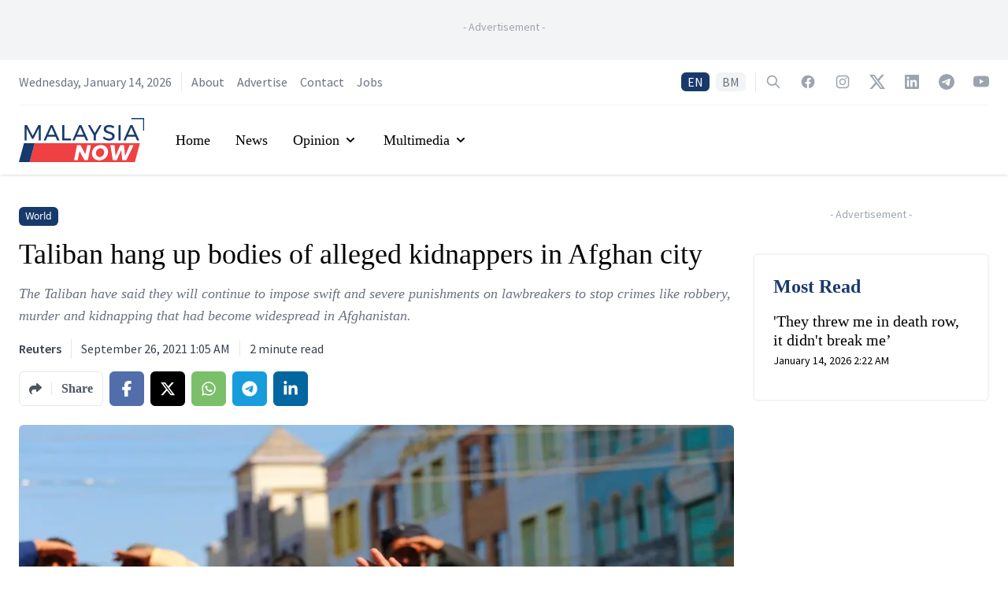

--- FILE ---
content_type: text/html; charset=utf-8
request_url: https://www.google.com/recaptcha/api2/aframe
body_size: 137
content:
<!DOCTYPE HTML><html><head><meta http-equiv="content-type" content="text/html; charset=UTF-8"></head><body><script nonce="3p1xGoIRfQvXy2XepKtViQ">/** Anti-fraud and anti-abuse applications only. See google.com/recaptcha */ try{var clients={'sodar':'https://pagead2.googlesyndication.com/pagead/sodar?'};window.addEventListener("message",function(a){try{if(a.source===window.parent){var b=JSON.parse(a.data);var c=clients[b['id']];if(c){var d=document.createElement('img');d.src=c+b['params']+'&rc='+(localStorage.getItem("rc::a")?sessionStorage.getItem("rc::b"):"");window.document.body.appendChild(d);sessionStorage.setItem("rc::e",parseInt(sessionStorage.getItem("rc::e")||0)+1);localStorage.setItem("rc::h",'1768372968479');}}}catch(b){}});window.parent.postMessage("_grecaptcha_ready", "*");}catch(b){}</script></body></html>

--- FILE ---
content_type: application/javascript; charset=UTF-8
request_url: https://www.malaysianow.com/_next/static/chunks/pages/advertise-with-us-418411bca2e00ba4.js
body_size: 1446
content:
(self.webpackChunk_N_E=self.webpackChunk_N_E||[]).push([[2174],{3326:function(e,t,n){(window.__NEXT_P=window.__NEXT_P||[]).push(["/advertise-with-us",function(){return n(4536)}])},4536:function(e,t,n){"use strict";n.r(t),n.d(t,{default:function(){return y}});var a=n(3288),r=n(2466),o=n(8082),s=n(1395),i=n(2953),c=n(5953),u=n(7680),l=n(4264);function f(e,t,n){return t in e?Object.defineProperty(e,t,{value:n,enumerable:!0,configurable:!0,writable:!0}):e[t]=n,e}function h(e){for(var t=1;t<arguments.length;t++){var n=null!=arguments[t]?arguments[t]:{},a=Object.keys(n);"function"===typeof Object.getOwnPropertySymbols&&(a=a.concat(Object.getOwnPropertySymbols(n).filter((function(e){return Object.getOwnPropertyDescriptor(n,e).enumerable})))),a.forEach((function(t){f(e,t,n[t])}))}return e}var d=function(){var e=(0,o.Z)("advertise"),t=e.t,n=e.lang,f=(0,s.useRouter)();return(0,a.jsxs)(r.Fragment,{children:[(0,a.jsx)(u.lX,h({},l.Z,{title:"".concat(t("title")," | MalaysiaNow"),languageAlternates:[{hrefLang:"en",href:i.r+c.H.advertiseWithUs().href},{hrefLang:"ms",href:i.Tu+"my"+c.H.advertiseWithUs().href}],canonical:"my"===n?i.Tu+"my"+c.H.advertiseWithUs().href:i.r+c.H.advertiseWithUs().href,openGraph:{locale:"my"===n?"ms_MY":"en_MY"}})),(0,a.jsx)(u.ns,{type:"Organization",id:i.r+"/#organization",logo:"https://media.malaysianow.com/wp-content/uploads/2020/08/30173619/g-logo.png",legalName:"MNow Media Sdn Bhd",name:"MalaysiaNow",email:"editor@malaysianow.com",address:{streetAddress:"A18-08, Pinnacle PJ, Lorong Utara C",addressLocality:"Petaling Jaya",addressRegion:"Selangor",postalCode:"46200",addressCountry:"Malaysia"},contactPoint:[{telephone:"+60379323811",contactType:"customer service",url:i.r+"/contact-us/",availableLanguage:["English","Malay"]}],sameAs:["https://www.facebook.com/MNowNews/","https://www.instagram.com/MNowNews/","https://www.linkedin.com/company/malaysianow/","https://twitter.com/MNowNews/","https://www.youtube.com/channel/UC315KbRo_fiQ9fbaVUhEK0Q","https://t.me/malaysianow","https://www.tiktok.com/@malaysianow"],url:i.Tu}),(0,a.jsx)(u.VL,{description:"News, views and insights into Malaysian current affairs.",id:"my"===n?i.Tu+"my"+c.H.advertiseWithUs().href:i.r+c.H.advertiseWithUs().href}),(0,a.jsx)("div",{className:"bg-white",children:(0,a.jsxs)("div",{className:"mx-auto max-w-7xl py-10 px-4 sm:px-6",children:[(0,a.jsx)("div",{className:"pb-8",children:(0,a.jsx)("h2",{className:"font-georgia text-5xl font-semibold text-brand-blue-900",children:t("title")})}),(0,a.jsx)("div",{className:"prose max-w-full font-source-sans text-lg text-black prose-a:text-brand-blue-900 prose-a:transition prose-a:duration-200 hover:prose-a:text-brand-red-900",children:"my"===f.locale?(0,a.jsxs)("p",{children:["E-mel kami di ",(0,a.jsx)("a",{href:"mailto:info@malaysianow.com",children:"info@malaysianow.com"})," untuk sebarang pertanyaan dan maklumat berhubung kadar pengiklanan bersama kami."]}):(0,a.jsxs)("p",{children:["Email us at ",(0,a.jsx)("a",{href:"mailto:info@malaysianow.com",children:"info@malaysianow.com"})," for enquiries and information on our advertising rates."]})})]})})]})},m=n(1295);function p(){return(0,a.jsx)(d,{})}p.Layout=m.Z;var y=p},5953:function(e,t,n){"use strict";n.d(t,{H:function(){return a}});var a={home:function(){return{href:"/"}},aboutUs:function(){return{href:"/about-us"}},advertiseWithUs:function(){return{href:"/advertise-with-us"}},contactUs:function(){return{href:"/contact-us"}},workWithUs:function(){return{href:"/work-with-us"}},terms:function(){return{href:"/terms-and-disclaimer"}},privacy:function(){return{href:"/privacy-policy"}},search:function(){return{href:"/search"}},tag:function(e){var t=e.slug;return{href:"/tag/[slug]",as:"/tag/".concat(t)}},author:function(e){var t=e.username;return{href:"/author/[username]",as:"/author/".concat(t)}},section:function(e){var t=e.slug;return{href:"/section/[slug]",as:"/section/".concat(t)}},elections:function(){return{href:"/election"}},electionByType:function(e){var t=e.type;return{href:"/election/[type]",as:"/election/".concat(t)}},election:function(e){var t=e.type,n=e.slug;return{href:"/election/[type]/[slug]",as:"/election/".concat(t,"/").concat(n)}},electionUpdates:function(e){var t=e.type,n=e.slug;return{href:"/election/[type]/[slug]/updates",as:"/election/".concat(t,"/").concat(n,"/updates")}},electionUpdatesById:function(e){var t=e.type,n=e.slug,a=e.updateSlug;return{href:"/election/[type]/[slug]/updates/[updateSlug]",as:"/election/".concat(t,"/").concat(n,"/updates/").concat(a)}},electionResults:function(e){var t=e.type,n=e.slug;return{href:"/election/[type]/[slug]/results",as:"/election/".concat(t,"/").concat(n,"/results")}},electionCandidates:function(e){var t=e.type,n=e.slug;return{href:"/election/[type]/[slug]/candidates",as:"/election/".concat(t,"/").concat(n,"/candidates")}},electionNews:function(e){var t=e.type,n=e.slug;return{href:"/election/[type]/[slug]/news",as:"/election/".concat(t,"/").concat(n,"/news")}}}}},function(e){e.O(0,[4885,295,1295,9774,2888,179],(function(){return t=3326,e(e.s=t);var t}));var t=e.O();_N_E=t}]);

--- FILE ---
content_type: application/javascript; charset=UTF-8
request_url: https://www.malaysianow.com/_next/static/chunks/pages/%5Bsection%5D/%5Byear%5D/%5Bmonth%5D/%5Bday%5D/%5Bslug%5D-aadf6d858e1532cf.js
body_size: -87
content:
(self.webpackChunk_N_E=self.webpackChunk_N_E||[]).push([[3466],{1349:function(n,r,t){(window.__NEXT_P=window.__NEXT_P||[]).push(["/[section]/[year]/[month]/[day]/[slug]",function(){return t(2453)}])},2453:function(n,r,t){"use strict";t.r(r),t.d(r,{__N_SSP:function(){return o}});var u=t(3288),a=(t(2466),t(342)),_=t(1295);function e(n){var r=n.data,t=n.error;return(0,u.jsx)(a.Z,{data:r,error:t})}e.Layout=_.Z;var o=!0;r.default=e}},function(n){n.O(0,[4885,4396,295,1295,2360,342,9774,2888,179],(function(){return r=1349,n(n.s=r);var r}));var r=n.O();_N_E=r}]);